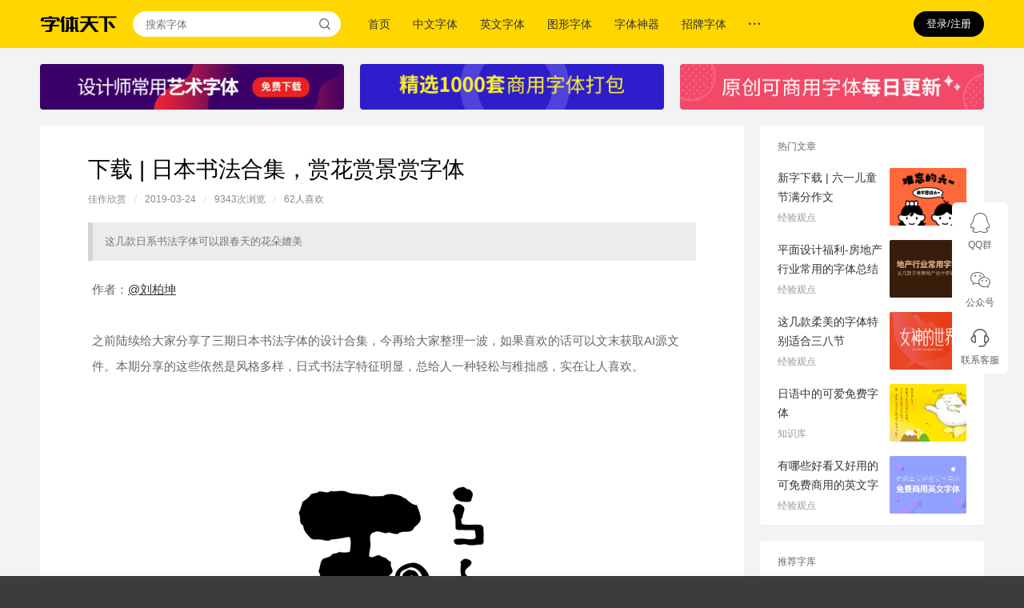

--- FILE ---
content_type: text/html; charset=UTF-8
request_url: https://www.fonts.net.cn/article-499248598.html
body_size: 7499
content:
<!DOCTYPE html><html lang="zh-CN"><head><meta charset="utf-8" /><meta http-equiv="X-UA-Compatible" content="IE=edge" /><meta name="renderer" content="webkit" /><title>下载 | 日本书法合集，赏花赏景赏字体-字体文章-字体天下</title><meta name="keywords" content="这几款日系书法字体可以跟春天的花朵媲美,字体文章,字体教程,字体作品,原创文章,字体天下" /><meta name="description" content="这几款日系书法字体可以跟春天的花朵媲美" /><meta name="mobile-agent" content="format=html5;url=https://m.fonts.net.cn/article-499248598.html" /><link rel="alternate" media="only screen and (max-width: 768px)" href="https://m.fonts.net.cn/article-499248598.html" /><script>
                var o = window.orientation == 0 || window.orientation == 180 ? 's' : 'h';
                var w = screen.availWidth > screen.availHeight ? screen.availHeight : screen.availWidth;
                var u = document.location.href;
                if (o == 'h') {
                    w = screen.availWidth > screen.availHeight ? screen.availWidth : screen.availHeight;
                }
                if (w < 1160) {
                    document.write('<meta name="viewport" content="width=device-width, initial-scale=' + (w / 1160) + ', target-densitydpi=device-dpi" />');
                }

                var toUri = 'https://m.fonts.net.cn/article-499248598.html';
                if (u.indexOf('?') >= 0) {
                    toUri = toUri + '?' + u.substr(u.indexOf('?') + 1, u.length);
                }

                var f = window.location.hash;
                if (f !== '') {
                    toUri = toUri + f;
                }

                var isMob = /Android|webOS|iPhone|iPad|Windows Phone|iPod|BlackBerry|SymbianOS|Nokia|Mobile/i.test(navigator.userAgent);
                if (isMob) {
                    window.location.href = toUri;
                }
            </script><link rel="stylesheet" href="//static.fonts.net.cn/3.1.1.25111701/assets/css/dist.web-common.css" /><script>
                var OAUTH2_OWNER_QQ = 'qq';
                var OAUTH2_OWNER_WECHAT = 'wechat';
                var USER_PROFILE_URL = '/me/profile.html';
                var USER_BIND_QQ_URL = '/user/oauth2/qq-bind-start.html';
                var USER_BIND_WECHAT_URL = '/user/oauth2/wechat-bind-start.html';
                var USER_FAVORATE_ADD_URL = '/me/favorate/add.html';
                var USER_FAVORATE_CANCEL_URL = '/me/favorate/cancel.html';
                var USER_FAVORATE_STATUS_URL = '/me/favorate/status.html';
                var FONT_PREVIEW_CANVAS_URL = '//previewer.fonts.net.cn/canvas.php';
                var CHINESE_CONVERT_URL = '/chinese-convert/process.json';
                var DOWNLOAD_CAPTCHA_URL = '/download-captcha.jpg';
                var DOWNLOAD_FONT_URL = '/font-download.html';
                var ORDER_PAY_URL = '/order/pay.html';
                var ORDER_STATUS_URL = '/order/status.html';
                var ORDER_PRODUCTS_URL = '/order/products.json';
                var ORDER_CERT_SAVE_URL = '/order/save-cert.json';
            </script><script src="//static.fonts.net.cn/3.1.1.25111701/assets/js/dist.jquery.js"></script><script src="//static.fonts.net.cn/3.1.1.25111701/assets/js/dist.app-web.js"></script><script>app.configure({"user":{"user":null},"font":{"preview":null},"message":{"messages":[]}});</script></head><body><div class="site_header"><div class="site_header_container"><a href="/" class="site_brand iconfont icon-zt-logo" title="首页"></a><form method="get" action="/font-search-result.html" class="site_search"><input id="site-search-keyword-input" type="text" name="q" placeholder="搜索字体" /><button type="submit" class="iconfont icon-search"></button></form><ul class="site_nav"><li ><a href="/" title="首页">首页</a></li><li ><a href="/fonts-zh-1.html" title="中文字体">中文字体</a></li><li ><a href="/fonts-en-1.html" title="英文字体">英文字体</a></li><li ><a href="/fonts-pic-1.html" title="图形字体">图形字体</a></li><li><a href="https://51ifonts.com/clientdown?from=fonts1" title="字体神器" target="_blank" rel="nofollow">字体神器</a></li><li><a href="https://s.click.taobao.com/t?e=m%3D2%26s%3DLDKjCFoeozkcQipKwQzePDAVflQIoZepLKpWJ%2Bin0XJRAdhuF14FMcwUabWJZQo05x%2BIUlGKNpWh7U5K7v3FspMZtbCrYT7lB3lG%2BHzGtI7XdIOX%2FNyZ8URY69PXcWx29IFwaXWpRgTGDmntuH4VtA%3D%3D" title="招牌字体" target="_blank" rel="nofollow">招牌字体</a></li><li class="site_nav_folder"><a href="" class="iconfont icon-more-h"></a><ul class="site_nav_submenu"><li><a href="/articles-0-1.html" title="字体教程">字体教程</a></li><li><a href="/albums-1.html" title="字体合集">字体合集</a></li><li><a href="/authors-1.html" title="厂商与设计师">厂商与设计师</a></li></ul></li></ul><ul class="site_buttons"><li head-user-status="anon" class="user" data-app-passport="login"><button type="button" data-user-login="button" data-app-button="login">登录/注册</button></li><li head-user-status="auth" id="site-head-user-menu" class="user" data-app-passport="profile"><a class="avatar"><img head-user-data="avatar" src="" data-user-profile="avatar" /></a><div class="site_header_user_menu"><div class="user_information"><img head-user-data="avatar" src="" class="avatar" data-user-profile="avatar" /><h5 head-user-data="name" data-user-profile="username"></h5><p head-user-data="id" data-user-profile="id"></p></div><ul class="links shop_links"><li><a href="/me/shop/fonts-1.html">字体明细</a></li><li><a href="/me/shop/orders-1.html">订单明细</a></li></ul><ul class="links"><li><a href="/me/profile.html" title="账号资料">账号设置</a></li><li><a href="/me/orders-1.html" title="我的购买">我的购买</a></li><li><a href="/me/favorates-1.html" title="我的收藏">我的收藏</a></li><li><a href="/me/downloads-1.html" title="我的下载">我的下载</a></li><li><a href="/logout.html" title="退出登录">退出登录</a></li></ul></div></li></ul></div></div><div class="site_header_placeholder"></div><div class="site_body_bg"><div class="site_body"><div class="site_body_container"><div class="site_article_detail_top_banner"><div class="site_horizontal_banner"><a href="https://588ku.com/yishuzi/0-pxnum-0-0-0-0-0-2/?hd=39" target="_blank" rel="nofollow" class="site_image_banner_1in3"><img src="//img.cdn.fonts.net.cn/0-abanners/abanner-622e41845b0346837c1f1aff11917b9f.jpg" /></a><a href="https://ibaotu.com/guanggao/1-92114-0-0-3-1.html?spm=zttx&utm_source=BD&utm_medium=%E5%AD%97%E4%BD%93%E5%A4%A9%E4%B8%8B&utm_campaign=%E8%AE%BE%E8%AE%A1" target="_blank" rel="nofollow" class="site_image_banner_1in3"><img src="//img.cdn.fonts.net.cn/0-abanners/abanner-783240b1ece3a9d78a110f6f7a9c30d0.jpg" /></a><a href="https://izihun.com" target="_blank" rel="nofollow" class="site_image_banner_1in3"><img src="//img.cdn.fonts.net.cn/0-abanners/abanner-1b4be7dab3b96742a7345fd08883a15f.jpg" /></a></div></div><div class="site_content site_article_detail"><div class="site_article_main"><h1>下载 | 日本书法合集，赏花赏景赏字体</h1><p class="site_article_meta"><a href="/articles-3146728-1.html" title="佳作欣赏">佳作欣赏</a><em>/</em><span>2019-03-24</span><em>/</em><span>9343次浏览</span><em>/</em><span>62人喜欢</span></p><p class="site_article_description">这几款日系书法字体可以跟春天的花朵媲美</p><div class="site_article_content"><p>作者：<a href="https://mp.weixin.qq.com/s?__biz=MzI4OTM1OTY3NQ==&amp;mid=2247499873&amp;idx=1&amp;sn=e01d4fe317da17763246a3186c9d72c8&amp;chksm=ec32d235db455b23a7ac3fc2490e322e26dd507f3681edf4bf59915dd1666acc524f231a9908&amp;mpshare=1&amp;scene=23&amp;srcid=0324CirsXSWd0BdTqUjkSEtr#rd" target="_blank">@刘柏坤</a></p><p><br></p><p>之前陆续给大家分享了三期日本书法字体的设计合集，今再给大家整理一波，如果喜欢的话可以文末获取AI源文件。本期分享的这些依然是风格多样，日式书法字特征明显，总给人一种轻松与稚拙感，实在让人喜欢。</p><p style="text-align: center; "><img src="//img.cdn.fonts.net.cn/0-article-files/article-content-5af99169b59cc4d379f4526faeb3f1be.jpg"></p><p style="text-align: center; "><img src="//img.cdn.fonts.net.cn/0-article-files/article-content-51ed4a6fc831e9197532d31e231ab80c.jpg"></p><p style="text-align: center; "><img src="//img.cdn.fonts.net.cn/0-article-files/article-content-8e66b7ff1f124cd3d2f860c7c0436b9e.jpg"></p><p style="text-align: center; "><img src="//img.cdn.fonts.net.cn/0-article-files/article-content-f3cd7011166a2ae7450899ad4aab4857.jpg"></p><p style="text-align: center; "><img src="//img.cdn.fonts.net.cn/0-article-files/article-content-96873f9cdc6294e750ec761f639e644f.jpg"></p><p style="text-align: center; "><img src="//img.cdn.fonts.net.cn/0-article-files/article-content-f37b6216c6b401ff8fc02bacf70cd190.jpg"></p><p style="text-align: center; "><img src="//img.cdn.fonts.net.cn/0-article-files/article-content-425bd7a543dc45b7ef1c215874b24891.jpg"></p><p style="text-align: center; "><img src="//img.cdn.fonts.net.cn/0-article-files/article-content-7955c1c56f32716a1e4bf9f661f531eb.jpg"></p><p style="text-align: center; "><img src="//img.cdn.fonts.net.cn/0-article-files/article-content-bcd7d04fc3f31bc7c8ccaea7ec7fe921.jpg"></p><p style="text-align: center; "><img src="//img.cdn.fonts.net.cn/0-article-files/article-content-7c19715221ab0e9a1ad5cacb91dcf821.jpg"></p><p style="text-align: center; "><img src="//img.cdn.fonts.net.cn/0-article-files/article-content-9182e9f78df3d2f908b8e26ff9ca6536.jpg"></p><p style="text-align: center; "><img src="//img.cdn.fonts.net.cn/0-article-files/article-content-d1d923b82b36f407ac4dad0d0a3f5d71.jpg"></p><p style="text-align: center; "><img src="//img.cdn.fonts.net.cn/0-article-files/article-content-29d1f3b9befd86a414f599e39e65dac9.jpg"></p><p style="text-align: center; "><img src="//img.cdn.fonts.net.cn/0-article-files/article-content-9d4f01302411d16b8374fe1b5dc6d6c1.jpg"></p><p style="text-align: center; "><img src="//img.cdn.fonts.net.cn/0-article-files/article-content-96b5f32f2ff57c1022bcc6af94fc56f1.jpg"></p><p style="text-align: center; "><img src="//img.cdn.fonts.net.cn/0-article-files/article-content-8abc5b05edd27213ad1d5214e42c766c.jpg"></p><p style="text-align: center; "><img src="//img.cdn.fonts.net.cn/0-article-files/article-content-aadd65768c70d80bc949b8d973bcb9a8.jpg"></p><p style="text-align: center; "><img src="//img.cdn.fonts.net.cn/0-article-files/article-content-9908f7bc3bf79f47c209b603d30e3d65.jpg"></p><p style="text-align: center; "><img src="//img.cdn.fonts.net.cn/0-article-files/article-content-589ba0e1726a55eef70c0ed374cd55d9.jpg"></p><p style="text-align: center; "><img src="//img.cdn.fonts.net.cn/0-article-files/article-content-a67bbafdfdbd9e23cf195de572f23cca.jpg"></p><p style="text-align: center; "><img src="//img.cdn.fonts.net.cn/0-article-files/article-content-6db2f53254348b08de3c3b32d7c2ddc6.jpg"></p><p style="text-align: center; "><img src="//img.cdn.fonts.net.cn/0-article-files/article-content-f04c81914973ddcba9832a055d168364.jpg"></p><p style="text-align: center; "><img src="//img.cdn.fonts.net.cn/0-article-files/article-content-5ee2f3cb1381a99d3a892260c1d5ba59.jpg"></p><p style="text-align: center; "><img src="//img.cdn.fonts.net.cn/0-article-files/article-content-3a8514fb7715c6065a5f1416cb0e9f18.jpg"></p><p style="text-align: center; "><img src="//img.cdn.fonts.net.cn/0-article-files/article-content-e4e61c79d64f4680475b9150a25c6845.jpg"></p><p style="text-align: center; "><img src="//img.cdn.fonts.net.cn/0-article-files/article-content-5d48fdfb724e1d295fdba4d7ec92e040.jpg"></p><p style="text-align: center; "><img src="//img.cdn.fonts.net.cn/0-article-files/article-content-8a19a1e628011de96afe4d40263fe06b.jpg"></p><p style="text-align: center; "><img src="//img.cdn.fonts.net.cn/0-article-files/article-content-3033a206669bd672917ba6f69cdbb746.jpg"></p><p style="text-align: center; "><img src="//img.cdn.fonts.net.cn/0-article-files/article-content-17bf28d607eb596336cc2d37f4afc6f2.jpg"></p><p style="text-align: center; "><img src="//img.cdn.fonts.net.cn/0-article-files/article-content-18140915642ac1b93780c9d5243cea2d.jpg"></p><p style="text-align: center; "><img src="//img.cdn.fonts.net.cn/0-article-files/article-content-aa879d4cf81ed07370247a9a3f1bbf3d.jpg"></p><p style="text-align: center; "><img src="//img.cdn.fonts.net.cn/0-article-files/article-content-cbc1b663c01e3d572a6eaf8442b9ff35.jpg"></p><p style="text-align: center; "><img src="//img.cdn.fonts.net.cn/0-article-files/article-content-27d0ae84f1626cf97ccf7da0b91a78c7.jpg"></p><p style="text-align: center; "><img src="//img.cdn.fonts.net.cn/0-article-files/article-content-de47942fb31c1506a4cfad11ea87347a.jpg"></p><p style="text-align: center; "><img src="//img.cdn.fonts.net.cn/0-article-files/article-content-95e14fc60261f8dbe899445bd72a3d01.jpg"></p><p style="text-align: center; "><img src="//img.cdn.fonts.net.cn/0-article-files/article-content-eb55dadccec198e2dfbf6892bbc34558.jpg"></p><p style="">看完上面的作品展示，大家如果喜欢日式书法字体的话，这篇文章总结的比较全面，大家可以尽情的去挑选——<a href="http://www.fonts.net.cn/article-468249142.html" target="_blank">《这几款漂亮的日文毛笔值得收藏》</a></p></div></div><div class="site_article_operations"><p class="site_article_recommend"><button type="button" class="iconfont icon-like" article-recommend="499248598">喜欢</button></p><p class="site_article_source">本文为字体天下原创文章，转载请注明出处</p><div class="site_article_share"><div class="bdsharebuttonbox"><a href="#" class="bds_qzone" data-cmd="qzone" title="分享到QQ空间"></a><a href="#" class="bds_tsina" data-cmd="tsina" title="分享到新浪微博"></a><a href="#" class="bds_tqq" data-cmd="tqq" title="分享到腾讯微博"></a><a href="#" class="bds_renren" data-cmd="renren" title="分享到人人网"></a><a href="#" class="bds_weixin" data-cmd="weixin" title="分享到微信"></a><a href="#" class="bds_more" data-cmd="more"></a></div></div></div><div class="site_article_relations"><h2>上一篇</h2><ul><li><a href="/article-498153496.html" class="site_article_cover" title="设计语言 - 文字编排（行高）"><img src="//img.cdn.fonts.net.cn/0-article-files/article-cover-750e5f286c3a240d9507803216a8cd9c.jpg" alt="设计语言 - 文字编排（行高）" /></a><div class="site_article_info"><h3><a href="/article-498153496.html" title="设计语言 - 文字编排（行高）">设计语言 - 文字编排（行高）</a></h3><p class="site_article_description">在文字编排中如何准确设置行高</p><p class="site_article_meta"><a href="/articles-2405177-1.html" title="经验观点">经验观点</a><em>/</em><span>2019-03-22</span><em>/</em><span>3839浏览</span><em>/</em><span>49喜欢</span></p></div></li></ul></div><div class="site_article_relations"><h2>下一篇</h2><ul><li><a href="/article-500485103.html" class="site_article_cover" title="AI惊奇队长-字体设计"><img src="//img.cdn.fonts.net.cn/0-article-files/article-cover-6866d2380bd61d21cc9e6c5bfbf9f8aa.jpg" alt="AI惊奇队长-字体设计" /></a><div class="site_article_info"><h3><a href="/article-500485103.html" title="AI惊奇队长-字体设计">AI惊奇队长-字体设计</a></h3><p class="site_article_description">AI软件使用钢笔工具设计惊奇队长字体设计</p><p class="site_article_meta"><a href="/articles-2405177-1.html" title="经验观点">经验观点</a><em>/</em><span>2019-03-25</span><em>/</em><span>6152浏览</span><em>/</em><span>163喜欢</span></p></div></li></ul></div><div class="site_article_relations"><h2>推荐阅读</h2><ul><li><a href="/article-860363585.html" class="site_article_cover" title="字体分享｜一款卡通风格的创意手写字体"><img src="//img.cdn.fonts.net.cn/0-article-files/article-cover-f7c1bcd123925072984ff3a9c5e8f43f.jpg" alt="字体分享｜一款卡通风格的创意手写字体" /></a><div class="site_article_info"><h3><a href="/article-860363585.html" title="字体分享｜一款卡通风格的创意手写字体">字体分享｜一款卡通风格的创意手写字体</a></h3><p class="site_article_description">字体分享｜一款卡通风格的创意手写字体-字语玩墨体</p><p class="site_article_meta"><a href="/articles-3146728-1.html" title="佳作欣赏">佳作欣赏</a><em>/</em><span>1月前</span><em>/</em><span>3467浏览</span><em>/</em><span>32喜欢</span></p></div></li><li><a href="/article-859389971.html" class="site_article_cover" title="这6款字体很适合餐饮"><img src="//img.cdn.fonts.net.cn/0-article-files/article-cover-70925b9d791cc8adec07a88023ad9411.jpg" alt="这6款字体很适合餐饮" /></a><div class="site_article_info"><h3><a href="/article-859389971.html" title="这6款字体很适合餐饮">这6款字体很适合餐饮</a></h3><p class="site_article_description">餐饮字体合集推荐</p><p class="site_article_meta"><a href="/articles-2405177-1.html" title="经验观点">经验观点</a><em>/</em><span>1月前</span><em>/</em><span>1341浏览</span><em>/</em><span>21喜欢</span></p></div></li><li><a href="/article-858190523.html" class="site_article_cover" title="字魂创意字库联名《凹凸世界》，推出国漫定制字体"><img src="//img.cdn.fonts.net.cn/0-article-files/article-cover-7799c0bf9668bad0f1c9fc33107e5574.jpg" alt="字魂创意字库联名《凹凸世界》，推出国漫定制字体" /></a><div class="site_article_info"><h3><a href="/article-858190523.html" title="字魂创意字库联名《凹凸世界》，推出国漫定制字体">字魂创意字库联名《凹凸世界》，推出国漫定制字体</a></h3><p class="site_article_description">字魂创意字库联名《凹凸世界》，推出国漫定制字体</p><p class="site_article_meta"><a href="/articles-3146728-1.html" title="佳作欣赏">佳作欣赏</a><em>/</em><span>2月前</span><em>/</em><span>1789浏览</span><em>/</em><span>674喜欢</span></p></div></li></ul></div><div class="site_article_radius_border"></div><div class="site_article_detail_side"><div class="site_article_detail_side_block"><h3>热门文章</h3><ul class="site_side_article_list"><li><a href="/article-599419489.html" target="_blank" class="site_side_article_cover"><img src="//img.cdn.fonts.net.cn/0-article-files/article-cover-3d4e719e92c8b7cb2f553862de966202.jpg" alt="新字下载 | 六一儿童节满分作文" /></a><h5><a href="/article-599419489.html" target="_blank" title="新字下载 | 六一儿童节满分作文">新字下载 | 六一儿童节满分作文</a></h5><p><a href="/articles-2405177-1.html" target="_blank" title="经验观点">经验观点</a></p></li><li><a href="/article-442247178.html" target="_blank" class="site_side_article_cover"><img src="//img.cdn.fonts.net.cn/0-article-files/article-cover-c55eff0dc82430d669842fb6bc30fc3f.jpg" alt="平面设计福利-房地产行业常用的字体总结" /></a><h5><a href="/article-442247178.html" target="_blank" title="平面设计福利-房地产行业常用的字体总结">平面设计福利-房地产行业常用的字体总结</a></h5><p><a href="/articles-2405177-1.html" target="_blank" title="经验观点">经验观点</a></p></li><li><a href="/article-653168300.html" target="_blank" class="site_side_article_cover"><img src="//img.cdn.fonts.net.cn/0-article-files/article-cover-d85ea8d7198c16c12b43c1ed4c1ddfde.jpg" alt="这几款柔美的字体特别适合三八节" /></a><h5><a href="/article-653168300.html" target="_blank" title="这几款柔美的字体特别适合三八节">这几款柔美的字体特别适合三八节</a></h5><p><a href="/articles-2405177-1.html" target="_blank" title="经验观点">经验观点</a></p></li><li><a href="/article-244244248.html" target="_blank" class="site_side_article_cover"><img src="//img.cdn.fonts.net.cn/0-article-files/article-cover-29a7ad90394fbbb679fcffbd8a380a2d.jpg" alt="日语中的可爱免费字体" /></a><h5><a href="/article-244244248.html" target="_blank" title="日语中的可爱免费字体">日语中的可爱免费字体</a></h5><p><a href="/articles-1190197-1.html" target="_blank" title="知识库">知识库</a></p></li><li><a href="/article-363171388.html" target="_blank" class="site_side_article_cover"><img src="//img.cdn.fonts.net.cn/0-article-files/article-cover-196f98e57885ccf3be5e1058037e8f75.jpg" alt="有哪些好看又好用的可免费商用的英文字体" /></a><h5><a href="/article-363171388.html" target="_blank" title="有哪些好看又好用的可免费商用的英文字体">有哪些好看又好用的可免费商用的英文字体</a></h5><p><a href="/articles-2405177-1.html" target="_blank" title="经验观点">经验观点</a></p></li></ul></div><div class="site_article_detail_side_block"><h3>推荐字库</h3><ul class="site_side_author_list"><li><h5><a href="/author-6112189865-1.html" title="方正字库" target="_blank">方正字库</a></h5><p><span><b>885</b>款字体</span></p><a href="/author-6112189865-1.html" title="方正字库" target="_blank" class="site_side_author_avatar"><img src="//img.cdn.fonts.net.cn/0-author-files/author-avatar-6c9e321987c387463e5f08f6ee75a76e.jpg" alt="方正字库" /></a></li><li><h5><a href="/author-6115159482-1.html" title="汉仪字库" target="_blank">汉仪字库</a></h5><p><span><b>1571</b>款字体</span></p><a href="/author-6115159482-1.html" title="汉仪字库" target="_blank" class="site_side_author_avatar"><img src="//img.cdn.fonts.net.cn/0-author-files/author-avatar-3aaefa5d1100089213e96d704b474813.jpg" alt="汉仪字库" /></a></li><li><h5><a href="/author-6308434054-1.html" title="华光字库" target="_blank">华光字库</a></h5><p><span><b>138</b>款字体</span></p><a href="/author-6308434054-1.html" title="华光字库" target="_blank" class="site_side_author_avatar"><img src="//img.cdn.fonts.net.cn/0-author-files/author-avatar-49bca546fc096156d266ac7227c019c9.jpg" alt="华光字库" /></a></li><li><h5><a href="/author-6155103465-1.html" title="腾祥字库" target="_blank">腾祥字库</a></h5><p><span><b>28</b>款字体</span></p><a href="/author-6155103465-1.html" title="腾祥字库" target="_blank" class="site_side_author_avatar"><img src="//img.cdn.fonts.net.cn/0-author-files/author-avatar-5d9c7092ade2218964ca56eaaf60388f.jpg" alt="腾祥字库" /></a></li><li><h5><a href="/author-6165136829-1.html" title="字魂" target="_blank">字魂</a></h5><p><span><b>479</b>款字体</span></p><a href="/author-6165136829-1.html" title="字魂" target="_blank" class="site_side_author_avatar"><img src="//img.cdn.fonts.net.cn/0-author-files/author-avatar-713c3d1a96a3c30ba6b118242605a3e5.jpg" alt="字魂" /></a></li></ul></div></div></div></div></div></div><div class="site_footer"><div class="site_footer_container"><div class="site_footer_main"><h5><a href="/" title="首页" class="iconfont icon-zt-logo"></a><span>海量字体免费高速下载</span></h5><ul><li><a href="/fonts-zh-1.html" title="中文字体" target="_blank">中文字体</a></li><li><a href="/fonts-en-1.html" title="英文字体" target="_blank">英文字体</a></li><li><a href="/fonts-pic-1.html" title="图形字体" target="_blank">图形字体</a></li><li><a href="/articles-0-1.html" title="字体讲堂" target="_blank">字体教程</a></li><li><a href="/albums-1.html" title="字体合集" target="_blank">字体合集</a></li><li><a href="/authors-1.html" title="厂商与设计师" target="_blank">厂商与设计师</a></li><li><a href="/about.html#about" title="关于" target="_blank">关于</a></li><li><a href="/font-upload.html" title="上传字体" target="_blank">上传字体</a></li><li><a href="/about.html#cr" target="_blank" title="知识产权声明">知识产权声明</a></li><li><a href="/about.html#contact" target="_blank" title="联系方式">联系方式</a></li><li><a href="/about.html#links" target="_blank" title="友情链接">友情链接</a></li><br clear="all" /></ul><p class="site_footer_text">&copy; 2017 - 2024 字体天下保留所有权利. <span style="margin-left:12px;">备案号：</span><a href="https://beian.miit.gov.cn" target="_blank">鲁ICP备13004078号-10</a><a href="http://www.beian.gov.cn/portal/registerSystemInfo?recordcode=37030302000258" target="_blank" rel="nofollow" class="site_footer_gongan">鲁公网安备37030302000258号</a></p><p class="site_footer_text">淄博光合花火信息技术有限公司，增值电信业务经营许可证：<a href="https://beian.miit.gov.cn" target="_blank">鲁B2-20210622号</a>，<a href="https://img.cdn.fonts.net.cn/0-approves.jpg" target="_blank">营业执照公示</a></p></div><br clear="all" /></div></div><script>var _hmt = _hmt || [];(function() {var hm = document.createElement("script");hm.src = "https://hm.baidu.com/hm.js?d5641ebb5a027bb27365a06ab1aed743";var s = document.getElementsByTagName("script")[0];s.parentNode.insertBefore(hm, s);})();</script></body></html>